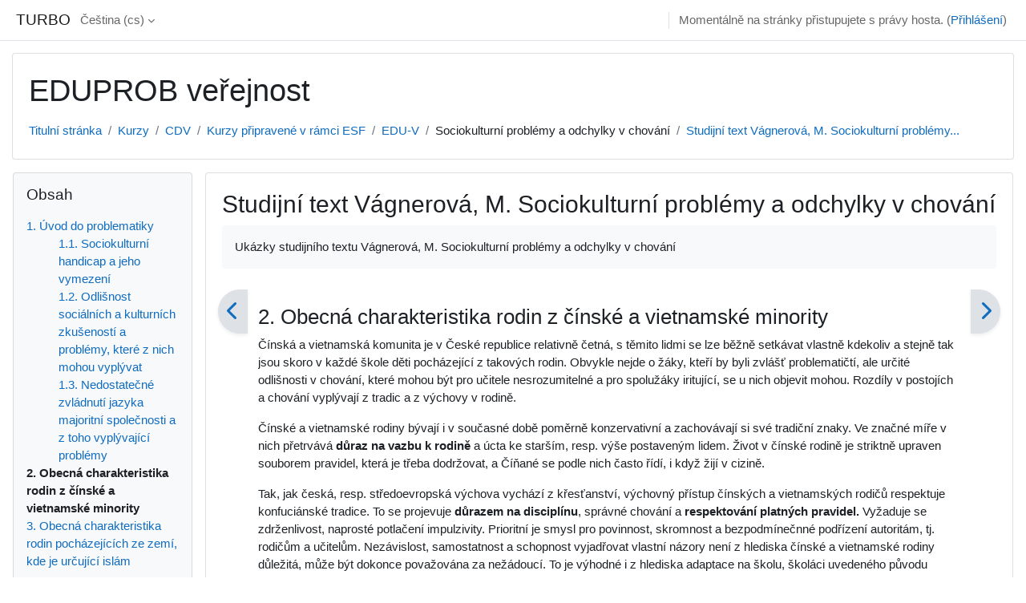

--- FILE ---
content_type: text/html; charset=utf-8
request_url: https://turbo.cdv.tul.cz/mod/book/view.php?id=3479&chapterid=4491
body_size: 14059
content:
<!DOCTYPE html>

<html  dir="ltr" lang="cs" xml:lang="cs">
<head>
    <title>Studijní text Vágnerová, M. Sociokulturní problémy a odchylky v chování: Obecná charakteristika rodin z čínské a vietnamské minority | TURBO</title>
    <link rel="shortcut icon" href="https://turbo.cdv.tul.cz/theme/image.php/classic/theme/1729473486/favicon" />
    <meta http-equiv="Content-Type" content="text/html; charset=utf-8" />
<meta name="keywords" content="moodle, Studijní text Vágnerová, M. Sociokulturní problémy a odchylky v chování: Obecná charakteristika rodin z čínské a vietnamské minority | TURBO" />
<link rel="stylesheet" type="text/css" href="https://turbo.cdv.tul.cz/theme/yui_combo.php?rollup/3.18.1/yui-moodlesimple-min.css" /><script id="firstthemesheet" type="text/css">/** Required in order to fix style inclusion problems in IE with YUI **/</script><link rel="stylesheet" type="text/css" href="https://turbo.cdv.tul.cz/theme/styles.php/classic/1729473486_1/all" />
<script>
//<![CDATA[
var M = {}; M.yui = {};
M.pageloadstarttime = new Date();
M.cfg = {"wwwroot":"https:\/\/turbo.cdv.tul.cz","homeurl":{},"sesskey":"A6CqqvvgqF","sessiontimeout":"7200","sessiontimeoutwarning":1200,"themerev":"1729473486","slasharguments":1,"theme":"classic","iconsystemmodule":"core\/icon_system_fontawesome","jsrev":"1729473486","admin":"admin","svgicons":true,"usertimezone":"Evropa\/Praha","courseId":73,"courseContextId":6344,"contextid":6382,"contextInstanceId":3479,"langrev":1768792142,"templaterev":"1729473486"};var yui1ConfigFn = function(me) {if(/-skin|reset|fonts|grids|base/.test(me.name)){me.type='css';me.path=me.path.replace(/\.js/,'.css');me.path=me.path.replace(/\/yui2-skin/,'/assets/skins/sam/yui2-skin')}};
var yui2ConfigFn = function(me) {var parts=me.name.replace(/^moodle-/,'').split('-'),component=parts.shift(),module=parts[0],min='-min';if(/-(skin|core)$/.test(me.name)){parts.pop();me.type='css';min=''}
if(module){var filename=parts.join('-');me.path=component+'/'+module+'/'+filename+min+'.'+me.type}else{me.path=component+'/'+component+'.'+me.type}};
YUI_config = {"debug":false,"base":"https:\/\/turbo.cdv.tul.cz\/lib\/yuilib\/3.18.1\/","comboBase":"https:\/\/turbo.cdv.tul.cz\/theme\/yui_combo.php?","combine":true,"filter":null,"insertBefore":"firstthemesheet","groups":{"yui2":{"base":"https:\/\/turbo.cdv.tul.cz\/lib\/yuilib\/2in3\/2.9.0\/build\/","comboBase":"https:\/\/turbo.cdv.tul.cz\/theme\/yui_combo.php?","combine":true,"ext":false,"root":"2in3\/2.9.0\/build\/","patterns":{"yui2-":{"group":"yui2","configFn":yui1ConfigFn}}},"moodle":{"name":"moodle","base":"https:\/\/turbo.cdv.tul.cz\/theme\/yui_combo.php?m\/1729473486\/","combine":true,"comboBase":"https:\/\/turbo.cdv.tul.cz\/theme\/yui_combo.php?","ext":false,"root":"m\/1729473486\/","patterns":{"moodle-":{"group":"moodle","configFn":yui2ConfigFn}},"filter":null,"modules":{"moodle-core-lockscroll":{"requires":["plugin","base-build"]},"moodle-core-actionmenu":{"requires":["base","event","node-event-simulate"]},"moodle-core-dragdrop":{"requires":["base","node","io","dom","dd","event-key","event-focus","moodle-core-notification"]},"moodle-core-formchangechecker":{"requires":["base","event-focus","moodle-core-event"]},"moodle-core-chooserdialogue":{"requires":["base","panel","moodle-core-notification"]},"moodle-core-maintenancemodetimer":{"requires":["base","node"]},"moodle-core-handlebars":{"condition":{"trigger":"handlebars","when":"after"}},"moodle-core-blocks":{"requires":["base","node","io","dom","dd","dd-scroll","moodle-core-dragdrop","moodle-core-notification"]},"moodle-core-event":{"requires":["event-custom"]},"moodle-core-notification":{"requires":["moodle-core-notification-dialogue","moodle-core-notification-alert","moodle-core-notification-confirm","moodle-core-notification-exception","moodle-core-notification-ajaxexception"]},"moodle-core-notification-dialogue":{"requires":["base","node","panel","escape","event-key","dd-plugin","moodle-core-widget-focusafterclose","moodle-core-lockscroll"]},"moodle-core-notification-alert":{"requires":["moodle-core-notification-dialogue"]},"moodle-core-notification-confirm":{"requires":["moodle-core-notification-dialogue"]},"moodle-core-notification-exception":{"requires":["moodle-core-notification-dialogue"]},"moodle-core-notification-ajaxexception":{"requires":["moodle-core-notification-dialogue"]},"moodle-core_availability-form":{"requires":["base","node","event","event-delegate","panel","moodle-core-notification-dialogue","json"]},"moodle-backup-backupselectall":{"requires":["node","event","node-event-simulate","anim"]},"moodle-course-util":{"requires":["node"],"use":["moodle-course-util-base"],"submodules":{"moodle-course-util-base":{},"moodle-course-util-section":{"requires":["node","moodle-course-util-base"]},"moodle-course-util-cm":{"requires":["node","moodle-course-util-base"]}}},"moodle-course-management":{"requires":["base","node","io-base","moodle-core-notification-exception","json-parse","dd-constrain","dd-proxy","dd-drop","dd-delegate","node-event-delegate"]},"moodle-course-categoryexpander":{"requires":["node","event-key"]},"moodle-course-dragdrop":{"requires":["base","node","io","dom","dd","dd-scroll","moodle-core-dragdrop","moodle-core-notification","moodle-course-coursebase","moodle-course-util"]},"moodle-form-shortforms":{"requires":["node","base","selector-css3","moodle-core-event"]},"moodle-form-dateselector":{"requires":["base","node","overlay","calendar"]},"moodle-question-preview":{"requires":["base","dom","event-delegate","event-key","core_question_engine"]},"moodle-question-searchform":{"requires":["base","node"]},"moodle-question-chooser":{"requires":["moodle-core-chooserdialogue"]},"moodle-availability_completion-form":{"requires":["base","node","event","moodle-core_availability-form"]},"moodle-availability_date-form":{"requires":["base","node","event","io","moodle-core_availability-form"]},"moodle-availability_grade-form":{"requires":["base","node","event","moodle-core_availability-form"]},"moodle-availability_group-form":{"requires":["base","node","event","moodle-core_availability-form"]},"moodle-availability_grouping-form":{"requires":["base","node","event","moodle-core_availability-form"]},"moodle-availability_profile-form":{"requires":["base","node","event","moodle-core_availability-form"]},"moodle-mod_assign-history":{"requires":["node","transition"]},"moodle-mod_quiz-util":{"requires":["node","moodle-core-actionmenu"],"use":["moodle-mod_quiz-util-base"],"submodules":{"moodle-mod_quiz-util-base":{},"moodle-mod_quiz-util-slot":{"requires":["node","moodle-mod_quiz-util-base"]},"moodle-mod_quiz-util-page":{"requires":["node","moodle-mod_quiz-util-base"]}}},"moodle-mod_quiz-dragdrop":{"requires":["base","node","io","dom","dd","dd-scroll","moodle-core-dragdrop","moodle-core-notification","moodle-mod_quiz-quizbase","moodle-mod_quiz-util-base","moodle-mod_quiz-util-page","moodle-mod_quiz-util-slot","moodle-course-util"]},"moodle-mod_quiz-autosave":{"requires":["base","node","event","event-valuechange","node-event-delegate","io-form"]},"moodle-mod_quiz-toolboxes":{"requires":["base","node","event","event-key","io","moodle-mod_quiz-quizbase","moodle-mod_quiz-util-slot","moodle-core-notification-ajaxexception"]},"moodle-mod_quiz-modform":{"requires":["base","node","event"]},"moodle-mod_quiz-questionchooser":{"requires":["moodle-core-chooserdialogue","moodle-mod_quiz-util","querystring-parse"]},"moodle-mod_quiz-quizbase":{"requires":["base","node"]},"moodle-message_airnotifier-toolboxes":{"requires":["base","node","io"]},"moodle-filter_glossary-autolinker":{"requires":["base","node","io-base","json-parse","event-delegate","overlay","moodle-core-event","moodle-core-notification-alert","moodle-core-notification-exception","moodle-core-notification-ajaxexception"]},"moodle-editor_atto-editor":{"requires":["node","transition","io","overlay","escape","event","event-simulate","event-custom","node-event-html5","node-event-simulate","yui-throttle","moodle-core-notification-dialogue","moodle-editor_atto-rangy","handlebars","timers","querystring-stringify"]},"moodle-editor_atto-plugin":{"requires":["node","base","escape","event","event-outside","handlebars","event-custom","timers","moodle-editor_atto-menu"]},"moodle-editor_atto-menu":{"requires":["moodle-core-notification-dialogue","node","event","event-custom"]},"moodle-editor_atto-rangy":{"requires":[]},"moodle-report_eventlist-eventfilter":{"requires":["base","event","node","node-event-delegate","datatable","autocomplete","autocomplete-filters"]},"moodle-report_loglive-fetchlogs":{"requires":["base","event","node","io","node-event-delegate"]},"moodle-gradereport_history-userselector":{"requires":["escape","event-delegate","event-key","handlebars","io-base","json-parse","moodle-core-notification-dialogue"]},"moodle-qbank_editquestion-chooser":{"requires":["moodle-core-chooserdialogue"]},"moodle-tool_lp-dragdrop-reorder":{"requires":["moodle-core-dragdrop"]},"moodle-assignfeedback_editpdf-editor":{"requires":["base","event","node","io","graphics","json","event-move","event-resize","transition","querystring-stringify-simple","moodle-core-notification-dialog","moodle-core-notification-alert","moodle-core-notification-warning","moodle-core-notification-exception","moodle-core-notification-ajaxexception"]},"moodle-atto_accessibilitychecker-button":{"requires":["color-base","moodle-editor_atto-plugin"]},"moodle-atto_accessibilityhelper-button":{"requires":["moodle-editor_atto-plugin"]},"moodle-atto_align-button":{"requires":["moodle-editor_atto-plugin"]},"moodle-atto_bold-button":{"requires":["moodle-editor_atto-plugin"]},"moodle-atto_charmap-button":{"requires":["moodle-editor_atto-plugin"]},"moodle-atto_clear-button":{"requires":["moodle-editor_atto-plugin"]},"moodle-atto_collapse-button":{"requires":["moodle-editor_atto-plugin"]},"moodle-atto_emojipicker-button":{"requires":["moodle-editor_atto-plugin"]},"moodle-atto_emoticon-button":{"requires":["moodle-editor_atto-plugin"]},"moodle-atto_equation-button":{"requires":["moodle-editor_atto-plugin","moodle-core-event","io","event-valuechange","tabview","array-extras"]},"moodle-atto_h5p-button":{"requires":["moodle-editor_atto-plugin"]},"moodle-atto_html-codemirror":{"requires":["moodle-atto_html-codemirror-skin"]},"moodle-atto_html-button":{"requires":["promise","moodle-editor_atto-plugin","moodle-atto_html-beautify","moodle-atto_html-codemirror","event-valuechange"]},"moodle-atto_html-beautify":{},"moodle-atto_image-button":{"requires":["moodle-editor_atto-plugin"]},"moodle-atto_indent-button":{"requires":["moodle-editor_atto-plugin"]},"moodle-atto_italic-button":{"requires":["moodle-editor_atto-plugin"]},"moodle-atto_link-button":{"requires":["moodle-editor_atto-plugin"]},"moodle-atto_managefiles-usedfiles":{"requires":["node","escape"]},"moodle-atto_managefiles-button":{"requires":["moodle-editor_atto-plugin"]},"moodle-atto_media-button":{"requires":["moodle-editor_atto-plugin","moodle-form-shortforms"]},"moodle-atto_noautolink-button":{"requires":["moodle-editor_atto-plugin"]},"moodle-atto_orderedlist-button":{"requires":["moodle-editor_atto-plugin"]},"moodle-atto_recordrtc-button":{"requires":["moodle-editor_atto-plugin","moodle-atto_recordrtc-recording"]},"moodle-atto_recordrtc-recording":{"requires":["moodle-atto_recordrtc-button"]},"moodle-atto_rtl-button":{"requires":["moodle-editor_atto-plugin"]},"moodle-atto_strike-button":{"requires":["moodle-editor_atto-plugin"]},"moodle-atto_subscript-button":{"requires":["moodle-editor_atto-plugin"]},"moodle-atto_superscript-button":{"requires":["moodle-editor_atto-plugin"]},"moodle-atto_table-button":{"requires":["moodle-editor_atto-plugin","moodle-editor_atto-menu","event","event-valuechange"]},"moodle-atto_title-button":{"requires":["moodle-editor_atto-plugin"]},"moodle-atto_underline-button":{"requires":["moodle-editor_atto-plugin"]},"moodle-atto_undo-button":{"requires":["moodle-editor_atto-plugin"]},"moodle-atto_unorderedlist-button":{"requires":["moodle-editor_atto-plugin"]}}},"gallery":{"name":"gallery","base":"https:\/\/turbo.cdv.tul.cz\/lib\/yuilib\/gallery\/","combine":true,"comboBase":"https:\/\/turbo.cdv.tul.cz\/theme\/yui_combo.php?","ext":false,"root":"gallery\/1729473486\/","patterns":{"gallery-":{"group":"gallery"}}}},"modules":{"core_filepicker":{"name":"core_filepicker","fullpath":"https:\/\/turbo.cdv.tul.cz\/lib\/javascript.php\/1729473486\/repository\/filepicker.js","requires":["base","node","node-event-simulate","json","async-queue","io-base","io-upload-iframe","io-form","yui2-treeview","panel","cookie","datatable","datatable-sort","resize-plugin","dd-plugin","escape","moodle-core_filepicker","moodle-core-notification-dialogue"]},"core_comment":{"name":"core_comment","fullpath":"https:\/\/turbo.cdv.tul.cz\/lib\/javascript.php\/1729473486\/comment\/comment.js","requires":["base","io-base","node","json","yui2-animation","overlay","escape"]}},"logInclude":[],"logExclude":[],"logLevel":null};
M.yui.loader = {modules: {}};

//]]>
</script>

    <meta name="viewport" content="width=device-width, initial-scale=1.0">
</head>
<body  id="page-mod-book-view" class="format-topics limitedwidth  path-mod path-mod-book chrome dir-ltr lang-cs yui-skin-sam yui3-skin-sam turbo-cdv-tul-cz pagelayout-incourse course-73 context-6382 cmid-3479 cm-type-book category-6 theme ">

<div id="page-wrapper" class="d-print-block">

    <div>
    <a class="sr-only sr-only-focusable" href="#maincontent">Přejít k hlavnímu obsahu</a>
</div><script src="https://turbo.cdv.tul.cz/lib/javascript.php/1729473486/lib/polyfills/polyfill.js"></script>
<script src="https://turbo.cdv.tul.cz/theme/yui_combo.php?rollup/3.18.1/yui-moodlesimple-min.js"></script><script src="https://turbo.cdv.tul.cz/lib/javascript.php/1729473486/lib/javascript-static.js"></script>
<script>
//<![CDATA[
document.body.className += ' jsenabled';
//]]>
</script>



    <nav class="fixed-top navbar navbar-bootswatch navbar-expand moodle-has-zindex">
    
        <a href="https://turbo.cdv.tul.cz/" class="navbar-brand d-flex align-items-center m-1 p-0 aabtn">
                TURBO
        </a>
    
        <ul class="navbar-nav d-none d-md-flex">
            <!-- custom_menu -->
            <li class="dropdown nav-item">
    <a class="dropdown-toggle nav-link" id="drop-down-696e23dd00ddf696e23dcf2fc431" data-toggle="dropdown" aria-haspopup="true" aria-expanded="false" href="#" title="Jazyk" aria-controls="drop-down-menu-696e23dd00ddf696e23dcf2fc431">
        Čeština ‎(cs)‎
    </a>
    <div class="dropdown-menu" role="menu" id="drop-down-menu-696e23dd00ddf696e23dcf2fc431" aria-labelledby="drop-down-696e23dd00ddf696e23dcf2fc431">
                <a class="dropdown-item" role="menuitem" href="https://turbo.cdv.tul.cz/mod/book/view.php?id=3479&amp;chapterid=4491&amp;lang=cs"  >Čeština ‎(cs)‎</a>
                <a class="dropdown-item" role="menuitem" href="https://turbo.cdv.tul.cz/mod/book/view.php?id=3479&amp;chapterid=4491&amp;lang=de"  lang="de" >Deutsch ‎(de)‎</a>
                <a class="dropdown-item" role="menuitem" href="https://turbo.cdv.tul.cz/mod/book/view.php?id=3479&amp;chapterid=4491&amp;lang=en"  lang="en" >English ‎(en)‎</a>
                <a class="dropdown-item" role="menuitem" href="https://turbo.cdv.tul.cz/mod/book/view.php?id=3479&amp;chapterid=4491&amp;lang=en_us"  lang="en-us" >English (United States) ‎(en_us)‎</a>
                <a class="dropdown-item" role="menuitem" href="https://turbo.cdv.tul.cz/mod/book/view.php?id=3479&amp;chapterid=4491&amp;lang=es"  lang="es" >Español - Internacional ‎(es)‎</a>
                <a class="dropdown-item" role="menuitem" href="https://turbo.cdv.tul.cz/mod/book/view.php?id=3479&amp;chapterid=4491&amp;lang=fr"  lang="fr" >Français ‎(fr)‎</a>
                <a class="dropdown-item" role="menuitem" href="https://turbo.cdv.tul.cz/mod/book/view.php?id=3479&amp;chapterid=4491&amp;lang=sk"  lang="sk" >Slovenčina ‎(sk)‎</a>
    </div>
</li>
            <!-- page_heading_menu -->
            
        </ul>
        <div id="usernavigation" class="navbar-nav my-1 ml-auto">
            <div class="divider border-left h-50 align-self-center mx-1"></div>
            
            
            <div class="d-flex align-items-stretch usermenu-container" data-region="usermenu">
                <div class="usermenu"><span class="login nav-link">Momentálně na stránky přistupujete s právy hosta. (<a href="https://turbo.cdv.tul.cz/login/index.php">Přihlášení</a>)</span></div>
            </div>
        </div>
    </nav>

    <div id="page" class="container-fluid d-print-block">
        <header id="page-header" class="row">
    <div class="col-12 pt-3 pb-3">
        <div class="card ">
            <div class="card-body ">
                <div class="d-flex align-items-center">
                    <div class="mr-auto">
                    <div class="page-context-header"><div class="page-header-headings"><h1>EDUPROB veřejnost</h1></div></div>
                    </div>
                    <div class="header-actions-container flex-shrink-0" data-region="header-actions-container">
                    </div>
                </div>
                <div class="d-flex flex-wrap">
                    <div id="page-navbar">
                        <nav aria-label="Navigační panel">
    <ol class="breadcrumb">
                <li class="breadcrumb-item">
                    <a href="https://turbo.cdv.tul.cz/"  >Titulní stránka</a>
                </li>
        
                <li class="breadcrumb-item">
                    <a href="https://turbo.cdv.tul.cz/course/index.php"  >Kurzy</a>
                </li>
        
                <li class="breadcrumb-item">
                    <a href="https://turbo.cdv.tul.cz/course/index.php?categoryid=3"  >CDV</a>
                </li>
        
                <li class="breadcrumb-item">
                    <a href="https://turbo.cdv.tul.cz/course/index.php?categoryid=6"  >Kurzy připravené v rámci ESF</a>
                </li>
        
                <li class="breadcrumb-item">
                    <a href="https://turbo.cdv.tul.cz/course/view.php?id=73"  title="EDUPROB veřejnost">EDU-V</a>
                </li>
        
                <li class="breadcrumb-item"><span>Sociokulturní problémy a odchylky v chování</span></li>
        
                <li class="breadcrumb-item">
                    <a href="https://turbo.cdv.tul.cz/mod/book/view.php?id=3479" aria-current="page" title="Kniha">Studijní text Vágnerová, M. Sociokulturní problémy...</a>
                </li>
        </ol>
</nav>
                    </div>
                    <div class="ml-auto d-flex">
                        
                    </div>
                    <div id="course-header">
                        
                    </div>
                </div>
            </div>
        </div>
    </div>
</header>

        <div id="page-content" class="row  blocks-pre   d-print-block">
            <div id="region-main-box" class="region-main">
                <section id="region-main" class="region-main-content" aria-label="Obsah">
                    <span class="notifications" id="user-notifications"></span>
                        <span id="maincontent"></span>
                            <h2>Studijní text Vágnerová, M. Sociokulturní problémy a odchylky v chování</h2>
                        <div class="activity-header" data-for="page-activity-header">
                                <span class="sr-only">Požadavky na absolvování</span>
                                <div data-region="activity-information" data-activityname="Studijní text Vágnerová, M. Sociokulturní problémy a odchylky v chování" class="activity-information">


</div>
                                <div class="activity-description" id="intro">
                                    <div class="no-overflow">Ukázky studijního textu Vágnerová, M. Sociokulturní problémy a odchylky v chování</div>
                                </div>
                            </div>
                    <div role="main"><div id="mod_book-chaptersnavigation"><div class="container-fluid tertiary-navigation">
    <div class="row">
            <div class="navitem">
                <a class="btn btn-link btn-previous" href="https://turbo.cdv.tul.cz/mod/book/view.php?id=3479&amp;chapterid=4490#mod_book-chapter" title="Předchozí">
                    <i class="icon fa fa-chevron-left fa-fw " aria-hidden="true"  ></i>
                </a>
            </div>
            <div class="navitem ml-auto">
                <a class="btn btn-link btn-next" href="https://turbo.cdv.tul.cz/mod/book/view.php?id=3479&amp;chapterid=4492#mod_book-chapter" title="Následující">
                    <i class="icon fa fa-chevron-right fa-fw " aria-hidden="true"  ></i>
                </a>
            </div>
    </div>
</div></div><div id="mod_book-chapter" class="box py-3 generalbox book_content"><h3>2. Obecná charakteristika rodin z čínské a vietnamské minority</h3><div class="no-overflow"><p>Čínská a vietnamská komunita je v České republice relativně četná, s těmito lidmi se lze běžně setkávat vlastně kdekoliv a stejně tak jsou skoro v každé škole děti pocházející z takových rodin. Obvykle nejde o žáky, kteří by byli zvlášť problematičtí, ale určité odlišnosti v chování, které mohou být pro učitele nesrozumitelné a pro spolužáky iritující, se u nich objevit mohou. Rozdíly v postojích a chování vyplývají z tradic a z výchovy v rodině.</p>
<p>Čínské a vietnamské rodiny bývají i v současné době poměrně konzervativní a zachovávají si své tradiční znaky. Ve značné míře v nich přetrvává <strong>důraz na vazbu k rodině</strong> a úcta ke starším, resp. výše postaveným lidem. Život v čínské rodině je striktně upraven souborem pravidel, která je třeba dodržovat, a Číňané se podle nich často řídí, i když žijí v cizině.</p>
<p>Tak, jak česká, resp. středoevropská výchova vychází z křesťanství, výchovný přístup čínských a vietnamských rodičů respektuje konfuciánské tradice. To se projevuje <strong>důrazem na disciplínu</strong>, správné chování a <strong>respektování platných pravidel.</strong> Vyžaduje se zdrženlivost, naprosté potlačení impulzivity. Prioritní je smysl pro povinnost, skromnost a bezpodmínečnné podřízení autoritám, tj. rodičům a učitelům. Nezávislost, samostatnost a schopnost vyjadřovat vlastní názory není z hlediska čínské a vietnamské rodiny důležitá, může být dokonce považována za nežádoucí. To je výhodné i z hlediska adaptace na školu, školáci uvedeného původu nemívají problémy s kázní ani s prospěchem.</p>
<p>Ve vztahu k lidem, i k vrstevníkům, jsou čínské i vietnamské děti vedeny k mírnosti, altruismu, přátelskému chování a k <strong>přizpůsobení se skupině</strong>. Skupinová orientace je výchovně posilována již od dětství, děti nemají na individuální aktivity ani mnoho času. Jsou vedeny k tomu, aby se naučily spolupracovat a řešit svoje spory jinak než hádkami a rvačkami, které jsou u českých dětí zcela běžné a pokud nepřekročí určitou hranici, tak i tolerované. Hádky a diskuse zaměřené na přesvědčování někoho jiného nejsou v souladu s čínskou a vietnamskou tradicí a děti na ně nejsou z domova zvyklé. Jakýkoli projev agrese, nesnášenlivosti či nepřizpůsobivosti rodiče přísně trestají (Kocourek, 2001; Obuchová, 2004).</p>
<p>Děti mají pro rodinu velký význam, zejména chlapci. Výchova je až do šesti let velmi shovívavá, od dítěte není v tomto období vyžadováno příliš mnoho, socializační tlak je velice mírný. Dítě vychovává především matka. Po dosažení 6 let, v době, když dítě začne chodit do školy, se podle tradice výchovný přístup zcela změní. Rodiče začnou uplatňovat přísnou disciplínu, <strong>výchova školáků je dost tvrdá</strong>. Děti jsou vedeny k trpělivosti, pečlivosti a pracovitosti. Období mladšího školního věku je těžké především pro chlapce, podle tradice přejímá jejich výchovu otec nebo autorita, která je chápána jako jeho zastoupení, např. učitel.</p>
<p>Čínská ani vietnamská tradice <strong>nepřipouští chlubení</strong> a zdůrazňování vlastních schopností či výkonů. Přehnané sebevědomí je považováno za nevhodné a nežádoucí. Normou je naopak připomínání úspěchu ostatních a <strong>osobní skromnost</strong>, někdy až demonstrované zpochybňování vlastních schopností a dovedností. V české společnosti je zcela běžné a obecně akceptované, když se dítě pochlubí, co se mu povedlo a co udělalo dobrého. V čínské či vietnamské škole i rodině se o něčem takovém vůbec nemluví, protože tradice více oceňuje skromnost a nezdůrazňování vlastních úspěchů.</p>
<p>Čínská i vietnamská společnost klade <strong>značný důraz na zdvořilost</strong>. Když dojde ke konfliktu, hledá Číňan chybu především v sobě. Velmi důležité je zachování cti, takové chování, které by způsobilo nebo připomnělo selhání či omyl jiného člověka, je nežádoucí. Číňan a Vietnamec se proto snaží vyvarovat jednání, které by mohlo někoho přivést do rozpaků či nepříjemné situace. To je dost značný rozdíl od české společnosti, v níž se považuje upozornění na chyby a kritika někoho jiného za samozřejmost. Asijská kultura nechápe takové jednání jako upřímnost, ale považuje ho za neslušnost. Podle pravidel slušného chování také <strong>není vhodné si na něco stěžovat</strong> a obtěžovat ostatní svými problémy. Nesluší se dávat najevo svoje pocity, je třeba se tvářit za všech okolností neutrálně. Tento fakt může být pro cizince matoucí, protože jejich interpretace mimických projevů vychází z odlišné tradice, kde jsou důležitou součástí komunikace.</p>
<p>Číňané jsou velmi citliví na to, jaký dojem u ostatních vyvolají a jaký názor si na ně jiní lidé vytvoří. Vzhledem k tomu je v této společnosti považováno za nutné <strong>brát ohled na pocity komunikačního partnera </strong>a odpovídat mu tak, aby „neztratil tvář“. Tato zvyklost se projeví i tím, že neodmítnou prosbu nebo žádost přímo, ale poněkud nejasným mlžením, které má jediný smysl: neurazit. Není potom divu, že jim cizinec vždycky nebude správně rozumět a bude se dožadovat jasnějšího vyjádření. Podobné problémy bude občas muset řešit i učitel. Sociokulturně podmíněné rozdíly mohou posilovat jeho nejistotu a vyvolávat pocit bezmocnosti ze zdánlivě marné snahy těmto lidem cokoli vysvětlit (Kocourek, 2001; Obuchová, 2004; Průcha, 2010).</p> 
<p><em>Následujíkapitoly:</em></p><em> </em>
<p><em>2.1 Postoj čínských a vietnamských rodin ke škole <br />2.2 Případové studie čínského a vietnamského dítěte v české škole</em> </p></div></div></div>
                    <div class="mt-5 mb-1 activity-navigation container-fluid">
<div class="row">
    <div class="col-md-4">        <div class="float-left">
                <a href="https://turbo.cdv.tul.cz/mod/quiz/view.php?id=3478&forceview=1" id="prev-activity-link" class="btn btn-link" >&#x25C0;&#xFE0E; Test Výchovné problémy adolescentního věku</a>

        </div>
</div>
    <div class="col-md-4">        <div class="mdl-align">
            <div class="urlselect">
    <form method="post" action="https://turbo.cdv.tul.cz/course/jumpto.php" class="form-inline" id="url_select_f696e23dcf2fc432">
        <input type="hidden" name="sesskey" value="A6CqqvvgqF">
            <label for="jump-to-activity" class="sr-only">
                Přejít na...
            </label>
        <select  id="jump-to-activity" class="custom-select urlselect" name="jump"
                 >
                    <option value="" selected>Přejít na...</option>
                    <option value="/mod/glossary/view.php?id=3443&amp;forceview=1" >Elektronický slovník psychologických pojmů</option>
                    <option value="/mod/glossary/view.php?id=3444&amp;forceview=1" >Slovník pro speciální pedagogy</option>
                    <option value="/mod/page/view.php?id=3446&amp;forceview=1" >Informace o studiu</option>
                    <option value="/mod/page/view.php?id=3447&amp;forceview=1" >Studijní plán</option>
                    <option value="/mod/book/view.php?id=3448&amp;forceview=1" >Sylaby jednotlivých předmětů</option>
                    <option value="/mod/page/view.php?id=3452&amp;forceview=1" >Studijní cíle modulu</option>
                    <option value="/mod/page/view.php?id=3454&amp;forceview=1" >Studijní cíle modulu</option>
                    <option value="/mod/quiz/view.php?id=3457&amp;forceview=1" >Test z poradenské psychologie</option>
                    <option value="/mod/page/view.php?id=3458&amp;forceview=1" >Studijní cíle modulu</option>
                    <option value="/mod/page/view.php?id=3459&amp;forceview=1" >Shrnutí učiva</option>
                    <option value="/mod/quiz/view.php?id=3462&amp;forceview=1" >Test z Genderové role</option>
                    <option value="/mod/page/view.php?id=3463&amp;forceview=1" >Studijní cíle modulu</option>
                    <option value="/mod/book/view.php?id=3464&amp;forceview=1" >Ukázka studijního textu: HadjMoussová, Z. Diagnostika výchovných problémů a poruch chování</option>
                    <option value="/mod/quiz/view.php?id=3466&amp;forceview=1" >Test z diagnostiky výchovných problémů</option>
                    <option value="/mod/resource/view.php?id=3468&amp;forceview=1" >Krizová intervence - verze k tisku</option>
                    <option value="/mod/resource/view.php?id=3469&amp;forceview=1" >Dítě se syndromem CAN - verze k tisku</option>
                    <option value="/mod/page/view.php?id=3471&amp;forceview=1" >Případová studie: Žákyně s výukovými obtížemi po nástupu do základní školy</option>
                    <option value="/mod/page/view.php?id=3473&amp;forceview=1" >Případová studie: Žák se specifickými poruchami učení</option>
                    <option value="/mod/resource/view.php?id=3474&amp;forceview=1" >Metodický pokyn ministra školství, mládeže a tělovýchovy k prevenci a řešení šikanování mezi žáky škol a školských zařízení</option>
                    <option value="/mod/page/view.php?id=3475&amp;forceview=1" >Studijní cíle modulu</option>
                    <option value="/mod/page/view.php?id=3476&amp;forceview=1" >Shrnutí učiva</option>
                    <option value="/mod/quiz/view.php?id=3478&amp;forceview=1" >Test Výchovné problémy adolescentního věku</option>
                    <option value="/mod/quiz/view.php?id=3481&amp;forceview=1" >Test ke studijnímu textu</option>
        </select>
            <noscript>
                <input type="submit" class="btn btn-secondary ml-1" value="Proveď">
            </noscript>
    </form>
</div>

        </div>
</div>
    <div class="col-md-4">        <div class="float-right">
                <a href="https://turbo.cdv.tul.cz/mod/quiz/view.php?id=3481&forceview=1" id="next-activity-link" class="btn btn-link" >Test ke studijnímu textu &#x25B6;&#xFE0E;</a>

        </div>
</div>
</div>
</div>
                    
                </section>
            </div>
            <div class="columnleft blockcolumn  has-blocks ">
                <section data-region="blocks-column" class="d-print-none" aria-label="Bloky">
                    <aside id="block-region-side-pre" class="block-region" data-blockregion="side-pre" data-droptarget="1"><a href="#sb-1" class="sr-only sr-only-focusable">Přeskočit: Obsah</a>

<section id="block-696e23dd00118"
     class=" block block_book_toc block_fake  card mb-3"
     role="complementary"
     data-block="_fake"
     data-instance-id="fakeid-696e23dd0011a"
          aria-labelledby="instance-fakeid-696e23dd0011a-header"
     >

    <div class="card-body p-3">

            <h5 id="instance-fakeid-696e23dd0011a-header" class="card-title d-inline">Obsah</h5>


        <div class="card-text content mt-3">
            <div class="book_toc book_toc_numbered clearfix"><ul><li><a title="Úvod do problematiky" class="" href="view.php?id=3479&amp;chapterid=4487">1. Úvod do problematiky</a><ul><li><a title="Sociokulturní handicap a jeho vymezení" class="" href="view.php?id=3479&amp;chapterid=4488">1.1. Sociokulturní handicap a jeho vymezení</a></li><li><a title="Odlišnost sociálních a kulturních zkušeností a problémy, které z nich mohou vyplývat" class="" href="view.php?id=3479&amp;chapterid=4489">1.2. Odlišnost sociálních a kulturních zkušeností a problémy, které z nich mohou vyplývat</a></li><li><a title="Nedostatečné zvládnutí jazyka majoritní společnosti a z toho vyplývající problémy" class="" href="view.php?id=3479&amp;chapterid=4490">1.3. Nedostatečné zvládnutí jazyka majoritní společnosti a z toho vyplývající problémy</a></li></ul></li><li><strong class="">2. Obecná charakteristika rodin z čínské a vietnamské minority</strong></li><li><a title="Obecná charakteristika rodin pocházejících ze zemí, kde je určující islám" class="" href="view.php?id=3479&amp;chapterid=4492">3. Obecná charakteristika rodin pocházejících ze zemí, kde je určující islám</a></li></ul></div>
            <div class="footer"></div>
            
        </div>

    </div>

</section>

  <span id="sb-1"></span><a href="#sb-2" class="sr-only sr-only-focusable">Přeskočit: Navigace</a>

<section id="inst1341"
     class=" block_navigation block  card mb-3"
     role="navigation"
     data-block="navigation"
     data-instance-id="1341"
          aria-labelledby="instance-1341-header"
     >

    <div class="card-body p-3">

            <h5 id="instance-1341-header" class="card-title d-inline">Navigace</h5>


        <div class="card-text content mt-3">
            <ul class="block_tree list" role="tree" data-ajax-loader="block_navigation/nav_loader"><li class="type_unknown depth_1 contains_branch" role="treeitem" aria-expanded="true" aria-owns="random696e23dcf2fc42_group" data-collapsible="false" aria-labelledby="random696e23dcf2fc41_label_1_1"><p class="tree_item branch navigation_node"><a tabindex="-1" id="random696e23dcf2fc41_label_1_1" href="https://turbo.cdv.tul.cz/">Titulní stránka</a></p><ul id="random696e23dcf2fc42_group" role="group"><li class="type_course depth_2 contains_branch" role="treeitem" aria-expanded="false" aria-owns="random696e23dcf2fc44_group" aria-labelledby="random696e23dcf2fc43_label_2_2"><p class="tree_item branch"><span tabindex="-1" id="random696e23dcf2fc43_label_2_2" title="Testovací server CDV">Hlavní nabídka</span></p><ul id="random696e23dcf2fc44_group" role="group" aria-hidden="true"><li class="type_custom depth_3 item_with_icon" role="treeitem" aria-labelledby="random696e23dcf2fc45_label_3_4"><p class="tree_item hasicon"><a tabindex="-1" id="random696e23dcf2fc45_label_3_4" href="https://turbo.cdv.tul.cz/my/courses.php"><i class="icon fa fa-square fa-fw navicon" aria-hidden="true"  ></i><span class="item-content-wrap">Moje kurzy</span></a></p></li><li class="type_activity depth_3 item_with_icon" role="treeitem" aria-labelledby="random696e23dcf2fc45_label_3_5"><p class="tree_item hasicon"><a tabindex="-1" id="random696e23dcf2fc45_label_3_5" title="Fórum" href="https://turbo.cdv.tul.cz/mod/forum/view.php?id=1"><img class="icon navicon" alt="Fórum" title="Fórum" src="https://turbo.cdv.tul.cz/theme/image.php/classic/forum/1729473486/monologo" /><span class="item-content-wrap">Novinky</span></a></p></li><li class="type_activity depth_3 item_with_icon" role="treeitem" aria-labelledby="random696e23dcf2fc45_label_3_6"><p class="tree_item hasicon"><a tabindex="-1" id="random696e23dcf2fc45_label_3_6" title="Fórum" href="https://turbo.cdv.tul.cz/mod/forum/view.php?id=16"><img class="icon navicon" alt="Fórum" title="Fórum" src="https://turbo.cdv.tul.cz/theme/image.php/classic/forum/1729473486/monologo" /><span class="item-content-wrap">Připomínky a hlášení problémů</span></a></p></li></ul></li><li class="type_system depth_2 item_with_icon" role="treeitem" aria-labelledby="random696e23dcf2fc43_label_2_7"><p class="tree_item hasicon"><a tabindex="-1" id="random696e23dcf2fc43_label_2_7" href="https://turbo.cdv.tul.cz/my/courses.php"><i class="icon fa fa-graduation-cap fa-fw navicon" aria-hidden="true"  ></i><span class="item-content-wrap">Moje kurzy</span></a></p></li><li class="type_system depth_2 contains_branch" role="treeitem" aria-expanded="true" aria-owns="random696e23dcf2fc410_group" aria-labelledby="random696e23dcf2fc43_label_2_8"><p class="tree_item branch canexpand"><a tabindex="-1" id="random696e23dcf2fc43_label_2_8" href="https://turbo.cdv.tul.cz/course/index.php">Kurzy</a></p><ul id="random696e23dcf2fc410_group" role="group"><li class="type_category depth_3 contains_branch" role="treeitem" aria-expanded="true" aria-owns="random696e23dcf2fc412_group" aria-labelledby="random696e23dcf2fc411_label_3_9"><p class="tree_item branch canexpand"><span tabindex="-1" id="random696e23dcf2fc411_label_3_9">CDV</span></p><ul id="random696e23dcf2fc412_group" role="group"><li class="type_category depth_4 contains_branch" role="treeitem" aria-expanded="false" data-requires-ajax="true" data-loaded="false" data-node-id="expandable_branch_10_11" data-node-key="11" data-node-type="10" aria-labelledby="random696e23dcf2fc413_label_4_10"><p class="tree_item branch" id="expandable_branch_10_11"><span tabindex="-1" id="random696e23dcf2fc413_label_4_10">U3V</span></p></li><li class="type_category depth_4 contains_branch" role="treeitem" aria-expanded="true" aria-owns="random696e23dcf2fc414_group" aria-labelledby="random696e23dcf2fc413_label_4_11"><p class="tree_item branch canexpand"><span tabindex="-1" id="random696e23dcf2fc413_label_4_11">Kurzy připravené v rámci ESF</span></p><ul id="random696e23dcf2fc414_group" role="group"><li class="type_course depth_5 contains_branch" role="treeitem" aria-expanded="false" data-requires-ajax="true" data-loaded="false" data-node-id="expandable_branch_20_138" data-node-key="138" data-node-type="20" aria-labelledby="random696e23dcf2fc415_label_5_12"><p class="tree_item branch" id="expandable_branch_20_138"><a tabindex="-1" id="random696e23dcf2fc415_label_5_12" title="Aktugram PC" href="https://turbo.cdv.tul.cz/course/view.php?id=138">AKT-PC</a></p></li><li class="type_course depth_5 contains_branch" role="treeitem" aria-expanded="false" data-requires-ajax="true" data-loaded="false" data-node-id="expandable_branch_20_137" data-node-key="137" data-node-type="20" aria-labelledby="random696e23dcf2fc415_label_5_13"><p class="tree_item branch" id="expandable_branch_20_137"><a tabindex="-1" id="random696e23dcf2fc415_label_5_13" title="Aktugram - veřejnost" href="https://turbo.cdv.tul.cz/course/view.php?id=137">AKTUGRAM</a></p></li><li class="type_course depth_5 contains_branch" role="treeitem" aria-expanded="true" aria-owns="random696e23dcf2fc416_group" aria-labelledby="random696e23dcf2fc415_label_5_14"><p class="tree_item branch canexpand"><a tabindex="-1" id="random696e23dcf2fc415_label_5_14" title="EDUPROB veřejnost" href="https://turbo.cdv.tul.cz/course/view.php?id=73">EDU-V</a></p><ul id="random696e23dcf2fc416_group" role="group"><li class="type_structure depth_6 contains_branch" role="treeitem" aria-expanded="false" data-requires-ajax="true" data-loaded="false" data-node-id="expandable_branch_30_786" data-node-key="786" data-node-type="30" aria-labelledby="random696e23dcf2fc417_label_6_15"><p class="tree_item branch" id="expandable_branch_30_786"><span tabindex="-1" id="random696e23dcf2fc417_label_6_15">Úvod</span></p></li><li class="type_structure depth_6 contains_branch" role="treeitem" aria-expanded="false" data-requires-ajax="true" data-loaded="false" data-node-id="expandable_branch_30_787" data-node-key="787" data-node-type="30" aria-labelledby="random696e23dcf2fc417_label_6_16"><p class="tree_item branch" id="expandable_branch_30_787"><span tabindex="-1" id="random696e23dcf2fc417_label_6_16">Práce se skupinou</span></p></li><li class="type_structure depth_6 contains_branch" role="treeitem" aria-expanded="false" data-requires-ajax="true" data-loaded="false" data-node-id="expandable_branch_30_788" data-node-key="788" data-node-type="30" aria-labelledby="random696e23dcf2fc417_label_6_17"><p class="tree_item branch" id="expandable_branch_30_788"><span tabindex="-1" id="random696e23dcf2fc417_label_6_17">Poradenská psychologie se zaměřením na problémy ch...</span></p></li><li class="type_structure depth_6 contains_branch" role="treeitem" aria-expanded="false" data-requires-ajax="true" data-loaded="false" data-node-id="expandable_branch_30_789" data-node-key="789" data-node-type="30" aria-labelledby="random696e23dcf2fc417_label_6_18"><p class="tree_item branch" id="expandable_branch_30_789"><span tabindex="-1" id="random696e23dcf2fc417_label_6_18">Genderová role</span></p></li><li class="type_structure depth_6 contains_branch" role="treeitem" aria-expanded="false" data-requires-ajax="true" data-loaded="false" data-node-id="expandable_branch_30_790" data-node-key="790" data-node-type="30" aria-labelledby="random696e23dcf2fc417_label_6_19"><p class="tree_item branch" id="expandable_branch_30_790"><span tabindex="-1" id="random696e23dcf2fc417_label_6_19">Možnosti diagnostiky různých problémů v chování pr...</span></p></li><li class="type_structure depth_6 contains_branch" role="treeitem" aria-expanded="false" data-requires-ajax="true" data-loaded="false" data-node-id="expandable_branch_30_791" data-node-key="791" data-node-type="30" aria-labelledby="random696e23dcf2fc417_label_6_20"><p class="tree_item branch" id="expandable_branch_30_791"><span tabindex="-1" id="random696e23dcf2fc417_label_6_20">Řešení problémových a krizových situací</span></p></li><li class="type_structure depth_6 contains_branch" role="treeitem" aria-expanded="false" data-requires-ajax="true" data-loaded="false" data-node-id="expandable_branch_30_792" data-node-key="792" data-node-type="30" aria-labelledby="random696e23dcf2fc417_label_6_21"><p class="tree_item branch" id="expandable_branch_30_792"><span tabindex="-1" id="random696e23dcf2fc417_label_6_21">Komunikace s rodiči problémových žáků</span></p></li><li class="type_structure depth_6 contains_branch" role="treeitem" aria-expanded="false" data-requires-ajax="true" data-loaded="false" data-node-id="expandable_branch_30_793" data-node-key="793" data-node-type="30" aria-labelledby="random696e23dcf2fc417_label_6_22"><p class="tree_item branch" id="expandable_branch_30_793"><span tabindex="-1" id="random696e23dcf2fc417_label_6_22">Řešení šikany</span></p></li><li class="type_structure depth_6 contains_branch" role="treeitem" aria-expanded="false" data-requires-ajax="true" data-loaded="false" data-node-id="expandable_branch_30_794" data-node-key="794" data-node-type="30" aria-labelledby="random696e23dcf2fc417_label_6_23"><p class="tree_item branch" id="expandable_branch_30_794"><span tabindex="-1" id="random696e23dcf2fc417_label_6_23">Výchovné problémy adolescentního věku</span></p></li><li class="type_structure depth_6 contains_branch" role="treeitem" aria-expanded="true" aria-owns="random696e23dcf2fc418_group" aria-labelledby="random696e23dcf2fc417_label_6_24"><p class="tree_item branch"><span tabindex="-1" id="random696e23dcf2fc417_label_6_24">Sociokulturní problémy a odchylky v chování</span></p><ul id="random696e23dcf2fc418_group" role="group"><li class="type_activity depth_7 item_with_icon current_branch" role="treeitem" aria-labelledby="random696e23dcf2fc419_label_7_25"><p class="tree_item hasicon active_tree_node"><a tabindex="-1" id="random696e23dcf2fc419_label_7_25" title="Kniha" href="https://turbo.cdv.tul.cz/mod/book/view.php?id=3479"><img class="icon navicon" alt="Kniha" title="Kniha" src="https://turbo.cdv.tul.cz/theme/image.php/classic/book/1729473486/monologo" /><span class="item-content-wrap">Studijní text Vágnerová, M. Sociokulturní problémy...</span></a></p></li><li class="type_activity depth_7 item_with_icon" role="treeitem" aria-labelledby="random696e23dcf2fc419_label_7_27"><p class="tree_item hasicon"><a tabindex="-1" id="random696e23dcf2fc419_label_7_27" title="Test" href="https://turbo.cdv.tul.cz/mod/quiz/view.php?id=3481"><img class="icon navicon" alt="Test" title="Test" src="https://turbo.cdv.tul.cz/theme/image.php/classic/quiz/1729473486/monologo" /><span class="item-content-wrap">Test ke studijnímu textu</span></a></p></li></ul></li></ul></li><li class="type_course depth_5 contains_branch" role="treeitem" aria-expanded="false" data-requires-ajax="true" data-loaded="false" data-node-id="expandable_branch_20_76" data-node-key="76" data-node-type="20" aria-labelledby="random696e23dcf2fc415_label_5_28"><p class="tree_item branch" id="expandable_branch_20_76"><a tabindex="-1" id="random696e23dcf2fc415_label_5_28" title="Kurz pro výchovné poradce veřejnost" href="https://turbo.cdv.tul.cz/course/view.php?id=76">POR12_1</a></p></li></ul></li><li class="type_category depth_4 contains_branch" role="treeitem" aria-expanded="false" data-requires-ajax="true" data-loaded="false" data-node-id="expandable_branch_10_8" data-node-key="8" data-node-type="10" aria-labelledby="random696e23dcf2fc413_label_4_29"><p class="tree_item branch" id="expandable_branch_10_8"><span tabindex="-1" id="random696e23dcf2fc413_label_4_29">Vnitřní jazyková škola</span></p></li><li class="type_category depth_4 contains_branch" role="treeitem" aria-expanded="false" data-requires-ajax="true" data-loaded="false" data-node-id="expandable_branch_10_10" data-node-key="10" data-node-type="10" aria-labelledby="random696e23dcf2fc413_label_4_30"><p class="tree_item branch" id="expandable_branch_10_10"><span tabindex="-1" id="random696e23dcf2fc413_label_4_30">Vnitřní jazyková škola - Cvičení</span></p></li><li class="type_category depth_4 contains_branch" role="treeitem" aria-expanded="false" data-requires-ajax="true" data-loaded="false" data-node-id="expandable_branch_10_14" data-node-key="14" data-node-type="10" aria-labelledby="random696e23dcf2fc413_label_4_31"><p class="tree_item branch" id="expandable_branch_10_14"><span tabindex="-1" id="random696e23dcf2fc413_label_4_31">Vnitřní jazyková škola - výuka</span></p></li><li class="type_course depth_4 item_with_icon" role="treeitem" aria-labelledby="random696e23dcf2fc413_label_4_32"><p class="tree_item hasicon"><a tabindex="-1" id="random696e23dcf2fc413_label_4_32" title="Zajímavosti pro ZŠ" href="https://turbo.cdv.tul.cz/course/view.php?id=143"><i class="icon fa fa-graduation-cap fa-fw navicon" aria-hidden="true"  ></i><span class="item-content-wrap">ZZŠ</span></a></p></li></ul></li><li class="type_category depth_3 contains_branch" role="treeitem" aria-expanded="false" data-requires-ajax="true" data-loaded="false" data-node-id="expandable_branch_10_1" data-node-key="1" data-node-type="10" aria-labelledby="random696e23dcf2fc411_label_3_33"><p class="tree_item branch" id="expandable_branch_10_1"><span tabindex="-1" id="random696e23dcf2fc411_label_3_33">Různé</span></p></li><li class="type_category depth_3 contains_branch" role="treeitem" aria-expanded="false" data-requires-ajax="true" data-loaded="false" data-node-id="expandable_branch_10_2" data-node-key="2" data-node-type="10" aria-labelledby="random696e23dcf2fc411_label_3_34"><p class="tree_item branch" id="expandable_branch_10_2"><span tabindex="-1" id="random696e23dcf2fc411_label_3_34">Cvičné kurzy</span></p></li><li class="type_category depth_3 contains_branch" role="treeitem" aria-expanded="false" data-requires-ajax="true" data-loaded="false" data-node-id="expandable_branch_10_4" data-node-key="4" data-node-type="10" aria-labelledby="random696e23dcf2fc411_label_3_35"><p class="tree_item branch" id="expandable_branch_10_4"><span tabindex="-1" id="random696e23dcf2fc411_label_3_35">KFÚ</span></p></li><li class="type_category depth_3 contains_branch" role="treeitem" aria-expanded="false" data-requires-ajax="true" data-loaded="false" data-node-id="expandable_branch_10_5" data-node-key="5" data-node-type="10" aria-labelledby="random696e23dcf2fc411_label_3_36"><p class="tree_item branch" id="expandable_branch_10_5"><span tabindex="-1" id="random696e23dcf2fc411_label_3_36">Textil</span></p></li><li class="type_category depth_3 contains_branch" role="treeitem" aria-expanded="false" data-requires-ajax="true" data-loaded="false" data-node-id="expandable_branch_10_7" data-node-key="7" data-node-type="10" aria-labelledby="random696e23dcf2fc411_label_3_37"><p class="tree_item branch" id="expandable_branch_10_7"><span tabindex="-1" id="random696e23dcf2fc411_label_3_37">Konference</span></p></li></ul></li></ul></li></ul>
            <div class="footer"></div>
            
        </div>

    </div>

</section>

  <span id="sb-2"></span><a href="#sb-3" class="sr-only sr-only-focusable">Přeskočit: Správa</a>

<section id="inst1342"
     class=" block_settings block  card mb-3"
     role="navigation"
     data-block="settings"
     data-instance-id="1342"
          aria-labelledby="instance-1342-header"
     >

    <div class="card-body p-3">

            <h5 id="instance-1342-header" class="card-title d-inline">Správa</h5>


        <div class="card-text content mt-3">
            <div id="settingsnav" class="box py-3 block_tree_box"><ul class="block_tree list" role="tree" data-ajax-loader="block_navigation/site_admin_loader"><li class="type_setting depth_1 contains_branch" tabindex="-1" role="treeitem" aria-expanded="true" aria-owns="random696e23dcf2fc425_group"><p class="tree_item root_node tree_item branch"><span tabindex="0">Správa knihy</span></p><ul id="random696e23dcf2fc425_group" role="group"><li class="type_setting depth_2 item_with_icon" tabindex="-1" role="treeitem"><p class="tree_item hasicon tree_item leaf"><a href="https://turbo.cdv.tul.cz/mod/book/tool/print/index.php?id=3479" id="action_link696e23dcf2fc423" class="" ><img class="icon icon navicon" alt="" aria-hidden="true" src="https://turbo.cdv.tul.cz/theme/image.php/classic/booktool_print/1729473486/book" />Vytisknout celou knihu</a></p></li>
<li class="type_setting depth_2 item_with_icon" tabindex="-1" role="treeitem"><p class="tree_item hasicon tree_item leaf"><a href="https://turbo.cdv.tul.cz/mod/book/tool/print/index.php?id=3479&chapterid=4491" id="action_link696e23dcf2fc424" class="" ><img class="icon icon navicon" alt="" aria-hidden="true" src="https://turbo.cdv.tul.cz/theme/image.php/classic/booktool_print/1729473486/chapter" />Vytisknout jednu kapitolu</a></p></li></ul></li></ul></div>
            <div class="footer"></div>
            
        </div>

    </div>

</section>

  <span id="sb-3"></span></aside>
                </section>
            </div>

            <div class="columnright blockcolumn ">
                <section data-region="blocks-column" class="d-print-none" aria-label="Bloky">
                    <aside id="block-region-side-post" class="block-region" data-blockregion="side-post" data-droptarget="1"></aside>
                </section>
            </div>
        </div>
    </div>
    
    <footer id="page-footer" class="footer-dark bg-dark text-light">
        <div class="container footer-dark-inner">
            <div id="course-footer"></div>
            <div class="pb-3">
                    <div class="footer-support-link"><a href="https://turbo.cdv.tul.cz/user/contactsitesupport.php"><i class="icon fa fa-envelope-o fa-fw " aria-hidden="true"  ></i>Kontaktujte podporu stránek</a></div>
            </div>
    
            <div class="logininfo">Momentálně na stránky přistupujete s právy hosta. (<a href="https://turbo.cdv.tul.cz/login/index.php">Přihlášení</a>)</div>
            <div class="tool_usertours-resettourcontainer"></div>
            <div class="homelink"><a href="https://turbo.cdv.tul.cz/course/view.php?id=73">EDU-V</a></div>
            <nav class="nav navbar-nav d-md-none" aria-label="Vlastní nabídka">
                    <ul class="list-unstyled pt-3">
                                        <li><a href="#" title="Jazyk">Čeština ‎(cs)‎</a></li>
                                    <li>
                                        <ul class="list-unstyled ml-3">
                                                            <li><a href="https://turbo.cdv.tul.cz/mod/book/view.php?id=3479&amp;chapterid=4491&amp;lang=cs" title="Jazyk">Čeština ‎(cs)‎</a></li>
                                                            <li><a href="https://turbo.cdv.tul.cz/mod/book/view.php?id=3479&amp;chapterid=4491&amp;lang=de" title="Jazyk">Deutsch ‎(de)‎</a></li>
                                                            <li><a href="https://turbo.cdv.tul.cz/mod/book/view.php?id=3479&amp;chapterid=4491&amp;lang=en" title="Jazyk">English ‎(en)‎</a></li>
                                                            <li><a href="https://turbo.cdv.tul.cz/mod/book/view.php?id=3479&amp;chapterid=4491&amp;lang=en_us" title="Jazyk">English (United States) ‎(en_us)‎</a></li>
                                                            <li><a href="https://turbo.cdv.tul.cz/mod/book/view.php?id=3479&amp;chapterid=4491&amp;lang=es" title="Jazyk">Español - Internacional ‎(es)‎</a></li>
                                                            <li><a href="https://turbo.cdv.tul.cz/mod/book/view.php?id=3479&amp;chapterid=4491&amp;lang=fr" title="Jazyk">Français ‎(fr)‎</a></li>
                                                            <li><a href="https://turbo.cdv.tul.cz/mod/book/view.php?id=3479&amp;chapterid=4491&amp;lang=sk" title="Jazyk">Slovenčina ‎(sk)‎</a></li>
                                        </ul>
                                    </li>
                    </ul>
            </nav>
            <div class="tool_dataprivacy"><a href="https://turbo.cdv.tul.cz/admin/tool/dataprivacy/summary.php">Souhrn uchovávaných dat</a></div>
            
            <script>
//<![CDATA[
var require = {
    baseUrl : 'https://turbo.cdv.tul.cz/lib/requirejs.php/1729473486/',
    // We only support AMD modules with an explicit define() statement.
    enforceDefine: true,
    skipDataMain: true,
    waitSeconds : 0,

    paths: {
        jquery: 'https://turbo.cdv.tul.cz/lib/javascript.php/1729473486/lib/jquery/jquery-3.7.1.min',
        jqueryui: 'https://turbo.cdv.tul.cz/lib/javascript.php/1729473486/lib/jquery/ui-1.13.2/jquery-ui.min',
        jqueryprivate: 'https://turbo.cdv.tul.cz/lib/javascript.php/1729473486/lib/requirejs/jquery-private'
    },

    // Custom jquery config map.
    map: {
      // '*' means all modules will get 'jqueryprivate'
      // for their 'jquery' dependency.
      '*': { jquery: 'jqueryprivate' },
      // Stub module for 'process'. This is a workaround for a bug in MathJax (see MDL-60458).
      '*': { process: 'core/first' },

      // 'jquery-private' wants the real jQuery module
      // though. If this line was not here, there would
      // be an unresolvable cyclic dependency.
      jqueryprivate: { jquery: 'jquery' }
    }
};

//]]>
</script>
<script src="https://turbo.cdv.tul.cz/lib/javascript.php/1729473486/lib/requirejs/require.min.js"></script>
<script>
//<![CDATA[
M.util.js_pending("core/first");
require(['core/first'], function() {
require(['core/prefetch'])
;
M.util.js_pending('filter_mathjaxloader/loader'); require(['filter_mathjaxloader/loader'], function(amd) {amd.configure({"mathjaxconfig":"\nMathJax.Hub.Config({\n    config: [\"Accessible.js\", \"Safe.js\"],\n    errorSettings: { message: [\"!\"] },\n    skipStartupTypeset: true,\n    messageStyle: \"none\"\n});\n","lang":"cs"}); M.util.js_complete('filter_mathjaxloader/loader');});;
require(["media_videojs/loader"], function(loader) {
    loader.setUp('cs');
});;
M.util.js_pending('block_navigation/navblock'); require(['block_navigation/navblock'], function(amd) {amd.init("1341"); M.util.js_complete('block_navigation/navblock');});;

    require(['core/yui'], function(Y) {
            Y.on('click', openpopup, '#action_link696e23dcf2fc423', null, {"url":"https:\/\/turbo.cdv.tul.cz\/mod\/book\/tool\/print\/index.php?id=3479","name":"popup","options":"height=400,width=500,top=0,left=0,menubar=0,location=0,scrollbars,resizable,toolbar,status,directories=0,fullscreen=0,dependent"});
    });
;

    require(['core/yui'], function(Y) {
            Y.on('click', openpopup, '#action_link696e23dcf2fc424', null, {"url":"https:\/\/turbo.cdv.tul.cz\/mod\/book\/tool\/print\/index.php?id=3479&chapterid=4491","name":"popup","options":"height=400,width=500,top=0,left=0,menubar=0,location=0,scrollbars,resizable,toolbar,status,directories=0,fullscreen=0,dependent"});
    });
;
M.util.js_pending('block_settings/settingsblock'); require(['block_settings/settingsblock'], function(amd) {amd.init("1342", null); M.util.js_complete('block_settings/settingsblock');});;
M.util.js_pending('core_courseformat/local/content/activity_header'); require(['core_courseformat/local/content/activity_header'], function(amd) {amd.init(); M.util.js_complete('core_courseformat/local/content/activity_header');});;

require(['jquery', 'core/custom_interaction_events'], function($, CustomEvents) {
    CustomEvents.define('#single_select696e23dcf2fc430', [CustomEvents.events.accessibleChange]);
    $('#single_select696e23dcf2fc430').on(CustomEvents.events.accessibleChange, function() {
        var ignore = $(this).find(':selected').attr('data-ignore');
        if (typeof ignore === typeof undefined) {
            $('#single_select_f696e23dcf2fc429').submit();
        }
    });
});
;

        require(['jquery', 'core/custom_interaction_events'], function($, CustomEvents) {
            CustomEvents.define('#jump-to-activity', [CustomEvents.events.accessibleChange]);
            $('#jump-to-activity').on(CustomEvents.events.accessibleChange, function() {
                if ($(this).val()) {
                    $('#url_select_f696e23dcf2fc432').submit();
                }
            });
        });
    ;

require(['jquery', 'core/custom_interaction_events'], function($, CustomEvents) {
    CustomEvents.define('#single_select696e23dcf2fc434', [CustomEvents.events.accessibleChange]);
    $('#single_select696e23dcf2fc434').on(CustomEvents.events.accessibleChange, function() {
        var ignore = $(this).find(':selected').attr('data-ignore');
        if (typeof ignore === typeof undefined) {
            $('#single_select_f696e23dcf2fc433').submit();
        }
    });
});
;

M.util.js_pending('theme_boost/loader');
require(['theme_boost/loader'], function() {
    M.util.js_complete('theme_boost/loader');
});
;
M.util.js_pending('core/notification'); require(['core/notification'], function(amd) {amd.init(6382, []); M.util.js_complete('core/notification');});;
M.util.js_pending('core/log'); require(['core/log'], function(amd) {amd.setConfig({"level":"warn"}); M.util.js_complete('core/log');});;
M.util.js_pending('core/page_global'); require(['core/page_global'], function(amd) {amd.init(); M.util.js_complete('core/page_global');});;
M.util.js_pending('core/utility'); require(['core/utility'], function(amd) {M.util.js_complete('core/utility');});
    M.util.js_complete("core/first");
});
//]]>
</script>
<script src="https://cdn.jsdelivr.net/npm/mathjax@2.7.9/MathJax.js?delayStartupUntil=configured"></script>
<script>
//<![CDATA[
M.str = {"moodle":{"lastmodified":"Naposledy zm\u011bn\u011bno","name":"N\u00e1zev","error":"Chyba","info":"Informace","yes":"Ano","no":"Ne","viewallcourses":"Zobrazit v\u0161echny kurzy","cancel":"Zru\u0161it","confirm":"Potvrdit","areyousure":"Opravdu?","closebuttontitle":"Zav\u0159\u00edt","unknownerror":"Nezn\u00e1m\u00e1 chyba","file":"Soubor","url":"URL","collapseall":"Sbalit v\u0161e","expandall":"Rozbalit v\u0161e"},"repository":{"type":"Typ","size":"Velikost","invalidjson":"Neplatn\u00fd \u0159et\u011bzec JSON","nofilesattached":"\u017d\u00e1dn\u00e9 p\u0159ilo\u017een\u00e9 soubory","filepicker":"V\u00fdb\u011br souboru","logout":"Odhl\u00e1sit se","nofilesavailable":"\u017d\u00e1dn\u00e9 soubory nejsou dostupn\u00e9","norepositoriesavailable":"Litujeme, ale \u017e\u00e1dn\u00fd z va\u0161ich sou\u010dasn\u00fdch repozit\u00e1\u0159\u016f nem\u016f\u017ee vr\u00e1tit soubory v po\u017eadovan\u00e9m form\u00e1tu.","fileexistsdialogheader":"Soubor existuje","fileexistsdialog_editor":"Soubor s t\u00edmto jm\u00e9nem byl ji\u017e p\u0159ipojen k textu, kter\u00fd upravujete.","fileexistsdialog_filemanager":"Soubor s t\u00edmto jm\u00e9nem byl ji\u017e p\u0159ipojen","renameto":"P\u0159ejmenovat na \"{$a}\"","referencesexist":"Existuje {$a}  odkaz\u016f na tento soubor","select":"Vybrat"},"admin":{"confirmdeletecomments":"Opravdu odstranit vybran\u00e9 koment\u00e1\u0159e?","confirmation":"Potvrzen\u00ed"},"debug":{"debuginfo":"Informace o lad\u011bn\u00ed","line":"\u0158\u00e1dek","stacktrace":"Z\u00e1sobn\u00edk trasov\u00e1n\u00ed"},"langconfig":{"labelsep":": "}};
//]]>
</script>
<script>
//<![CDATA[
(function() {M.util.help_popups.setup(Y);
 M.util.js_pending('random696e23dcf2fc435'); Y.on('domready', function() { M.util.js_complete("init");  M.util.js_complete('random696e23dcf2fc435'); });
})();
//]]>
</script>

        </div>
    </footer>
</div>


</body></html>